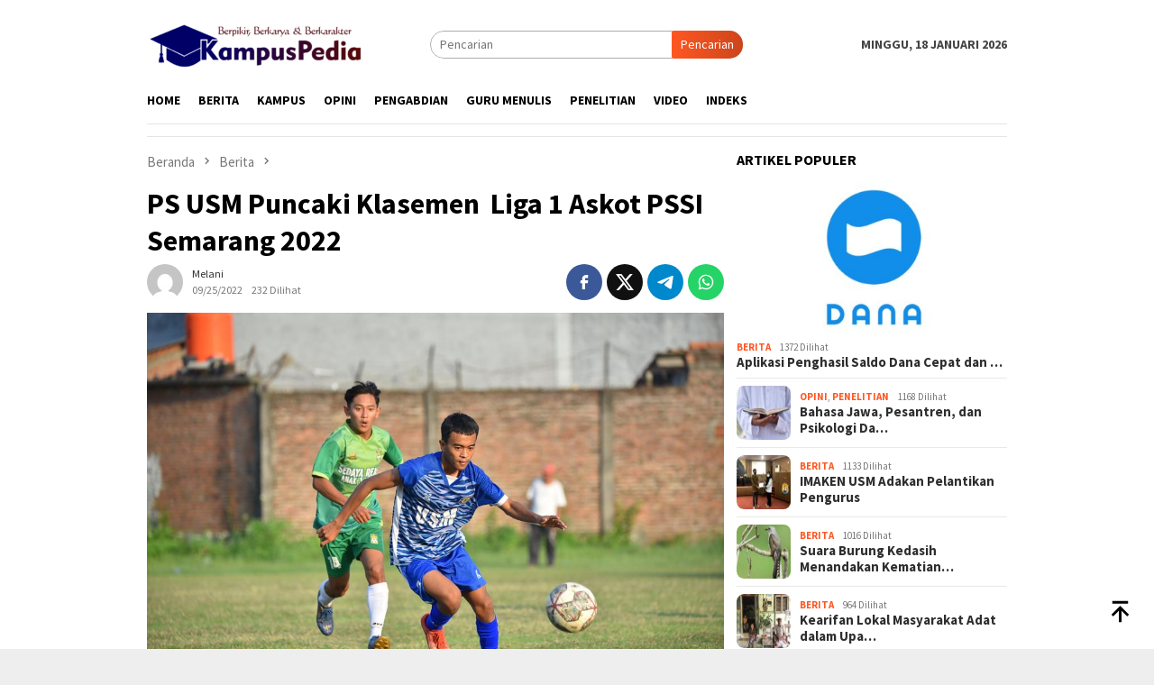

--- FILE ---
content_type: text/html; charset=UTF-8
request_url: https://kampuspedia.id/ps-usm-puncaki-klasemen-liga-1-askot-pssi-semarang-2022/
body_size: 14221
content:
<!DOCTYPE html><html lang="id"><head itemscope="itemscope" itemtype="http://schema.org/WebSite"><meta charset="UTF-8"><meta name="viewport" content="width=device-width, initial-scale=1"><link rel="profile" href="http://gmpg.org/xfn/11"> <script data-optimized="1" type="text/javascript">(()=>{var e={};e.g=function(){if("object"==typeof globalThis)return globalThis;try{return this||new Function("return this")()}catch(e){if("object"==typeof window)return window}}(),function({ampUrl:n,isCustomizePreview:t,isAmpDevMode:r,noampQueryVarName:o,noampQueryVarValue:s,disabledStorageKey:i,mobileUserAgents:a,regexRegex:c}){if("undefined"==typeof sessionStorage)return;const d=new RegExp(c);if(!a.some((e=>{const n=e.match(d);return!(!n||!new RegExp(n[1],n[2]).test(navigator.userAgent))||navigator.userAgent.includes(e)})))return;e.g.addEventListener("DOMContentLoaded",(()=>{const e=document.getElementById("amp-mobile-version-switcher");if(!e)return;e.hidden=!1;const n=e.querySelector("a[href]");n&&n.addEventListener("click",(()=>{sessionStorage.removeItem(i)}))}));const g=r&&["paired-browsing-non-amp","paired-browsing-amp"].includes(window.name);if(sessionStorage.getItem(i)||t||g)return;const u=new URL(location.href),m=new URL(n);m.hash=u.hash,u.searchParams.has(o)&&s===u.searchParams.get(o)?sessionStorage.setItem(i,"1"):m.href!==u.href&&(window.stop(),location.replace(m.href))}({"ampUrl":"https:\/\/kampuspedia.id\/ps-usm-puncaki-klasemen-liga-1-askot-pssi-semarang-2022\/?amp=1","noampQueryVarName":"noamp","noampQueryVarValue":"mobile","disabledStorageKey":"amp_mobile_redirect_disabled","mobileUserAgents":["Mobile","Android","Silk\/","Kindle","BlackBerry","Opera Mini","Opera Mobi"],"regexRegex":"^\\\/((?:.|\\n)+)\\\/([i]*)$","isCustomizePreview":!1,"isAmpDevMode":!1})})()</script> <meta name='robots' content='index, follow, max-image-preview:large, max-snippet:-1, max-video-preview:-1' /><title>PS USM Puncaki Klasemen  Liga 1 Askot PSSI Semarang 2022 - Kampus Pedia</title><meta name="description" content="Tim Persatuan Sepakbola Universitas Semarang (PS USM) melanjutkan tren positifnya dengan meraih kemenangan 5-1 melawan PS UNION di Lapangan Zebra Pedurungan Kota Semarang pada Minggu, 25 September 2022." /><link rel="canonical" href="https://kampuspedia.id/ps-usm-puncaki-klasemen-liga-1-askot-pssi-semarang-2022/" /><meta property="og:locale" content="id_ID" /><meta property="og:type" content="article" /><meta property="og:title" content="PS USM Puncaki Klasemen  Liga 1 Askot PSSI Semarang 2022 - Kampus Pedia" /><meta property="og:description" content="Tim Persatuan Sepakbola Universitas Semarang (PS USM) melanjutkan tren positifnya dengan meraih kemenangan 5-1 melawan PS UNION di Lapangan Zebra Pedurungan Kota Semarang pada Minggu, 25 September 2022." /><meta property="og:url" content="https://kampuspedia.id/ps-usm-puncaki-klasemen-liga-1-askot-pssi-semarang-2022/" /><meta property="og:site_name" content="Kampus Pedia" /><meta property="article:published_time" content="2022-09-25T15:34:58+00:00" /><meta property="article:modified_time" content="2022-09-26T04:11:32+00:00" /><meta property="og:image" content="https://kampuspedia.id/wp-content/uploads/2022/09/WhatsApp-Image-2022-09-26-at-9.45.43-AM.jpeg" /><meta property="og:image:width" content="1024" /><meta property="og:image:height" content="684" /><meta property="og:image:type" content="image/jpeg" /><meta name="author" content="Melani" /><meta name="twitter:card" content="summary_large_image" /><meta name="twitter:label1" content="Ditulis oleh" /><meta name="twitter:data1" content="Melani" /><meta name="twitter:label2" content="Estimasi waktu membaca" /><meta name="twitter:data2" content="2 menit" /> <script type="application/ld+json" class="yoast-schema-graph">{"@context":"https://schema.org","@graph":[{"@type":"NewsArticle","@id":"https://kampuspedia.id/ps-usm-puncaki-klasemen-liga-1-askot-pssi-semarang-2022/#article","isPartOf":{"@id":"https://kampuspedia.id/ps-usm-puncaki-klasemen-liga-1-askot-pssi-semarang-2022/"},"author":{"name":"Melani","@id":"https://kampuspedia.id/#/schema/person/b961269e039f1bf3a69f74317afcbe50"},"headline":"PS USM Puncaki Klasemen  Liga 1 Askot PSSI Semarang 2022","datePublished":"2022-09-25T15:34:58+00:00","dateModified":"2022-09-26T04:11:32+00:00","mainEntityOfPage":{"@id":"https://kampuspedia.id/ps-usm-puncaki-klasemen-liga-1-askot-pssi-semarang-2022/"},"wordCount":321,"publisher":{"@id":"https://kampuspedia.id/#organization"},"image":{"@id":"https://kampuspedia.id/ps-usm-puncaki-klasemen-liga-1-askot-pssi-semarang-2022/#primaryimage"},"thumbnailUrl":"https://kampuspedia.id/wp-content/uploads/2022/09/WhatsApp-Image-2022-09-26-at-9.45.43-AM.jpeg","keywords":["PS USM","USM Semarang"],"articleSection":["Berita","Kampus"],"inLanguage":"id"},{"@type":"WebPage","@id":"https://kampuspedia.id/ps-usm-puncaki-klasemen-liga-1-askot-pssi-semarang-2022/","url":"https://kampuspedia.id/ps-usm-puncaki-klasemen-liga-1-askot-pssi-semarang-2022/","name":"PS USM Puncaki Klasemen  Liga 1 Askot PSSI Semarang 2022 - Kampus Pedia","isPartOf":{"@id":"https://kampuspedia.id/#website"},"primaryImageOfPage":{"@id":"https://kampuspedia.id/ps-usm-puncaki-klasemen-liga-1-askot-pssi-semarang-2022/#primaryimage"},"image":{"@id":"https://kampuspedia.id/ps-usm-puncaki-klasemen-liga-1-askot-pssi-semarang-2022/#primaryimage"},"thumbnailUrl":"https://kampuspedia.id/wp-content/uploads/2022/09/WhatsApp-Image-2022-09-26-at-9.45.43-AM.jpeg","datePublished":"2022-09-25T15:34:58+00:00","dateModified":"2022-09-26T04:11:32+00:00","description":"Tim Persatuan Sepakbola Universitas Semarang (PS USM) melanjutkan tren positifnya dengan meraih kemenangan 5-1 melawan PS UNION di Lapangan Zebra Pedurungan Kota Semarang pada Minggu, 25 September 2022.","breadcrumb":{"@id":"https://kampuspedia.id/ps-usm-puncaki-klasemen-liga-1-askot-pssi-semarang-2022/#breadcrumb"},"inLanguage":"id","potentialAction":[{"@type":"ReadAction","target":["https://kampuspedia.id/ps-usm-puncaki-klasemen-liga-1-askot-pssi-semarang-2022/"]}]},{"@type":"ImageObject","inLanguage":"id","@id":"https://kampuspedia.id/ps-usm-puncaki-klasemen-liga-1-askot-pssi-semarang-2022/#primaryimage","url":"https://kampuspedia.id/wp-content/uploads/2022/09/WhatsApp-Image-2022-09-26-at-9.45.43-AM.jpeg","contentUrl":"https://kampuspedia.id/wp-content/uploads/2022/09/WhatsApp-Image-2022-09-26-at-9.45.43-AM.jpeg","width":1024,"height":684},{"@type":"BreadcrumbList","@id":"https://kampuspedia.id/ps-usm-puncaki-klasemen-liga-1-askot-pssi-semarang-2022/#breadcrumb","itemListElement":[{"@type":"ListItem","position":1,"name":"Beranda","item":"https://kampuspedia.id/"},{"@type":"ListItem","position":2,"name":"PS USM Puncaki Klasemen  Liga 1 Askot PSSI Semarang 2022"}]},{"@type":"WebSite","@id":"https://kampuspedia.id/#website","url":"https://kampuspedia.id/","name":"Kampus Pedia","description":"Berita Seputar Pendidikan","publisher":{"@id":"https://kampuspedia.id/#organization"},"potentialAction":[{"@type":"SearchAction","target":{"@type":"EntryPoint","urlTemplate":"https://kampuspedia.id/?s={search_term_string}"},"query-input":{"@type":"PropertyValueSpecification","valueRequired":true,"valueName":"search_term_string"}}],"inLanguage":"id"},{"@type":"Organization","@id":"https://kampuspedia.id/#organization","name":"kampuspedia","url":"https://kampuspedia.id/","logo":{"@type":"ImageObject","inLanguage":"id","@id":"https://kampuspedia.id/#/schema/logo/image/","url":"https://kampuspedia.id/wp-content/uploads/2021/06/KAMPUS-PEDIA-e1622724441396.png","contentUrl":"https://kampuspedia.id/wp-content/uploads/2021/06/KAMPUS-PEDIA-e1622724441396.png","width":241,"height":72,"caption":"kampuspedia"},"image":{"@id":"https://kampuspedia.id/#/schema/logo/image/"}},{"@type":"Person","@id":"https://kampuspedia.id/#/schema/person/b961269e039f1bf3a69f74317afcbe50","name":"Melani","image":{"@type":"ImageObject","inLanguage":"id","@id":"https://kampuspedia.id/#/schema/person/image/","url":"https://kampuspedia.id/wp-content/litespeed/avatar/f7a07bc438a0e80bc1c1a4b29a091ce4.jpg?ver=1768510644","contentUrl":"https://kampuspedia.id/wp-content/litespeed/avatar/f7a07bc438a0e80bc1c1a4b29a091ce4.jpg?ver=1768510644","caption":"Melani"},"url":"https://kampuspedia.id/author/melani/"}]}</script> <link rel='dns-prefetch' href='//fonts.googleapis.com' /><link rel="alternate" type="application/rss+xml" title="Kampus Pedia &raquo; Feed" href="https://kampuspedia.id/feed/" /><link rel="alternate" type="application/rss+xml" title="Kampus Pedia &raquo; Umpan Komentar" href="https://kampuspedia.id/comments/feed/" /><link rel="alternate" title="oEmbed (JSON)" type="application/json+oembed" href="https://kampuspedia.id/wp-json/oembed/1.0/embed?url=https%3A%2F%2Fkampuspedia.id%2Fps-usm-puncaki-klasemen-liga-1-askot-pssi-semarang-2022%2F" /><link rel="alternate" title="oEmbed (XML)" type="text/xml+oembed" href="https://kampuspedia.id/wp-json/oembed/1.0/embed?url=https%3A%2F%2Fkampuspedia.id%2Fps-usm-puncaki-klasemen-liga-1-askot-pssi-semarang-2022%2F&#038;format=xml" /><style id='wp-img-auto-sizes-contain-inline-css' type='text/css'>img:is([sizes=auto i],[sizes^="auto," i]){contain-intrinsic-size:3000px 1500px}</style><link data-optimized="1" rel='stylesheet' id='dashicons-css' href='https://kampuspedia.id/wp-content/litespeed/css/4317224a738a5df28755d9b9ef4a1c4e.css?ver=a1c4e' type='text/css' media='all' /><link data-optimized="1" rel='stylesheet' id='post-views-counter-frontend-css' href='https://kampuspedia.id/wp-content/litespeed/css/fff3c8e3ba8e1bd457cad991d382e1bb.css?ver=2e1bb' type='text/css' media='all' /><link data-optimized="1" rel='stylesheet' id='menu-icons-extra-css' href='https://kampuspedia.id/wp-content/litespeed/css/cb9161267b4cc5f9f03305b2c733473d.css?ver=3473d' type='text/css' media='all' /><link data-optimized="1" rel='stylesheet' id='wp-block-library-css' href='https://kampuspedia.id/wp-content/litespeed/css/15f9288c0014f0dbd126740ed19e740f.css?ver=e740f' type='text/css' media='all' /><style id='wp-block-paragraph-inline-css' type='text/css'>.is-small-text{font-size:.875em}.is-regular-text{font-size:1em}.is-large-text{font-size:2.25em}.is-larger-text{font-size:3em}.has-drop-cap:not(:focus):first-letter{float:left;font-size:8.4em;font-style:normal;font-weight:100;line-height:.68;margin:.05em .1em 0 0;text-transform:uppercase}body.rtl .has-drop-cap:not(:focus):first-letter{float:none;margin-left:.1em}p.has-drop-cap.has-background{overflow:hidden}:root :where(p.has-background){padding:1.25em 2.375em}:where(p.has-text-color:not(.has-link-color)) a{color:inherit}p.has-text-align-left[style*="writing-mode:vertical-lr"],p.has-text-align-right[style*="writing-mode:vertical-rl"]{rotate:180deg}</style><style id='global-styles-inline-css' type='text/css'>:root{--wp--preset--aspect-ratio--square:1;--wp--preset--aspect-ratio--4-3:4/3;--wp--preset--aspect-ratio--3-4:3/4;--wp--preset--aspect-ratio--3-2:3/2;--wp--preset--aspect-ratio--2-3:2/3;--wp--preset--aspect-ratio--16-9:16/9;--wp--preset--aspect-ratio--9-16:9/16;--wp--preset--color--black:#000000;--wp--preset--color--cyan-bluish-gray:#abb8c3;--wp--preset--color--white:#ffffff;--wp--preset--color--pale-pink:#f78da7;--wp--preset--color--vivid-red:#cf2e2e;--wp--preset--color--luminous-vivid-orange:#ff6900;--wp--preset--color--luminous-vivid-amber:#fcb900;--wp--preset--color--light-green-cyan:#7bdcb5;--wp--preset--color--vivid-green-cyan:#00d084;--wp--preset--color--pale-cyan-blue:#8ed1fc;--wp--preset--color--vivid-cyan-blue:#0693e3;--wp--preset--color--vivid-purple:#9b51e0;--wp--preset--gradient--vivid-cyan-blue-to-vivid-purple:linear-gradient(135deg,rgb(6,147,227) 0%,rgb(155,81,224) 100%);--wp--preset--gradient--light-green-cyan-to-vivid-green-cyan:linear-gradient(135deg,rgb(122,220,180) 0%,rgb(0,208,130) 100%);--wp--preset--gradient--luminous-vivid-amber-to-luminous-vivid-orange:linear-gradient(135deg,rgb(252,185,0) 0%,rgb(255,105,0) 100%);--wp--preset--gradient--luminous-vivid-orange-to-vivid-red:linear-gradient(135deg,rgb(255,105,0) 0%,rgb(207,46,46) 100%);--wp--preset--gradient--very-light-gray-to-cyan-bluish-gray:linear-gradient(135deg,rgb(238,238,238) 0%,rgb(169,184,195) 100%);--wp--preset--gradient--cool-to-warm-spectrum:linear-gradient(135deg,rgb(74,234,220) 0%,rgb(151,120,209) 20%,rgb(207,42,186) 40%,rgb(238,44,130) 60%,rgb(251,105,98) 80%,rgb(254,248,76) 100%);--wp--preset--gradient--blush-light-purple:linear-gradient(135deg,rgb(255,206,236) 0%,rgb(152,150,240) 100%);--wp--preset--gradient--blush-bordeaux:linear-gradient(135deg,rgb(254,205,165) 0%,rgb(254,45,45) 50%,rgb(107,0,62) 100%);--wp--preset--gradient--luminous-dusk:linear-gradient(135deg,rgb(255,203,112) 0%,rgb(199,81,192) 50%,rgb(65,88,208) 100%);--wp--preset--gradient--pale-ocean:linear-gradient(135deg,rgb(255,245,203) 0%,rgb(182,227,212) 50%,rgb(51,167,181) 100%);--wp--preset--gradient--electric-grass:linear-gradient(135deg,rgb(202,248,128) 0%,rgb(113,206,126) 100%);--wp--preset--gradient--midnight:linear-gradient(135deg,rgb(2,3,129) 0%,rgb(40,116,252) 100%);--wp--preset--font-size--small:13px;--wp--preset--font-size--medium:20px;--wp--preset--font-size--large:36px;--wp--preset--font-size--x-large:42px;--wp--preset--spacing--20:0.44rem;--wp--preset--spacing--30:0.67rem;--wp--preset--spacing--40:1rem;--wp--preset--spacing--50:1.5rem;--wp--preset--spacing--60:2.25rem;--wp--preset--spacing--70:3.38rem;--wp--preset--spacing--80:5.06rem;--wp--preset--shadow--natural:6px 6px 9px rgba(0, 0, 0, 0.2);--wp--preset--shadow--deep:12px 12px 50px rgba(0, 0, 0, 0.4);--wp--preset--shadow--sharp:6px 6px 0px rgba(0, 0, 0, 0.2);--wp--preset--shadow--outlined:6px 6px 0px -3px rgb(255, 255, 255), 6px 6px rgb(0, 0, 0);--wp--preset--shadow--crisp:6px 6px 0px rgb(0, 0, 0)}:where(.is-layout-flex){gap:.5em}:where(.is-layout-grid){gap:.5em}body .is-layout-flex{display:flex}.is-layout-flex{flex-wrap:wrap;align-items:center}.is-layout-flex>:is(*,div){margin:0}body .is-layout-grid{display:grid}.is-layout-grid>:is(*,div){margin:0}:where(.wp-block-columns.is-layout-flex){gap:2em}:where(.wp-block-columns.is-layout-grid){gap:2em}:where(.wp-block-post-template.is-layout-flex){gap:1.25em}:where(.wp-block-post-template.is-layout-grid){gap:1.25em}.has-black-color{color:var(--wp--preset--color--black)!important}.has-cyan-bluish-gray-color{color:var(--wp--preset--color--cyan-bluish-gray)!important}.has-white-color{color:var(--wp--preset--color--white)!important}.has-pale-pink-color{color:var(--wp--preset--color--pale-pink)!important}.has-vivid-red-color{color:var(--wp--preset--color--vivid-red)!important}.has-luminous-vivid-orange-color{color:var(--wp--preset--color--luminous-vivid-orange)!important}.has-luminous-vivid-amber-color{color:var(--wp--preset--color--luminous-vivid-amber)!important}.has-light-green-cyan-color{color:var(--wp--preset--color--light-green-cyan)!important}.has-vivid-green-cyan-color{color:var(--wp--preset--color--vivid-green-cyan)!important}.has-pale-cyan-blue-color{color:var(--wp--preset--color--pale-cyan-blue)!important}.has-vivid-cyan-blue-color{color:var(--wp--preset--color--vivid-cyan-blue)!important}.has-vivid-purple-color{color:var(--wp--preset--color--vivid-purple)!important}.has-black-background-color{background-color:var(--wp--preset--color--black)!important}.has-cyan-bluish-gray-background-color{background-color:var(--wp--preset--color--cyan-bluish-gray)!important}.has-white-background-color{background-color:var(--wp--preset--color--white)!important}.has-pale-pink-background-color{background-color:var(--wp--preset--color--pale-pink)!important}.has-vivid-red-background-color{background-color:var(--wp--preset--color--vivid-red)!important}.has-luminous-vivid-orange-background-color{background-color:var(--wp--preset--color--luminous-vivid-orange)!important}.has-luminous-vivid-amber-background-color{background-color:var(--wp--preset--color--luminous-vivid-amber)!important}.has-light-green-cyan-background-color{background-color:var(--wp--preset--color--light-green-cyan)!important}.has-vivid-green-cyan-background-color{background-color:var(--wp--preset--color--vivid-green-cyan)!important}.has-pale-cyan-blue-background-color{background-color:var(--wp--preset--color--pale-cyan-blue)!important}.has-vivid-cyan-blue-background-color{background-color:var(--wp--preset--color--vivid-cyan-blue)!important}.has-vivid-purple-background-color{background-color:var(--wp--preset--color--vivid-purple)!important}.has-black-border-color{border-color:var(--wp--preset--color--black)!important}.has-cyan-bluish-gray-border-color{border-color:var(--wp--preset--color--cyan-bluish-gray)!important}.has-white-border-color{border-color:var(--wp--preset--color--white)!important}.has-pale-pink-border-color{border-color:var(--wp--preset--color--pale-pink)!important}.has-vivid-red-border-color{border-color:var(--wp--preset--color--vivid-red)!important}.has-luminous-vivid-orange-border-color{border-color:var(--wp--preset--color--luminous-vivid-orange)!important}.has-luminous-vivid-amber-border-color{border-color:var(--wp--preset--color--luminous-vivid-amber)!important}.has-light-green-cyan-border-color{border-color:var(--wp--preset--color--light-green-cyan)!important}.has-vivid-green-cyan-border-color{border-color:var(--wp--preset--color--vivid-green-cyan)!important}.has-pale-cyan-blue-border-color{border-color:var(--wp--preset--color--pale-cyan-blue)!important}.has-vivid-cyan-blue-border-color{border-color:var(--wp--preset--color--vivid-cyan-blue)!important}.has-vivid-purple-border-color{border-color:var(--wp--preset--color--vivid-purple)!important}.has-vivid-cyan-blue-to-vivid-purple-gradient-background{background:var(--wp--preset--gradient--vivid-cyan-blue-to-vivid-purple)!important}.has-light-green-cyan-to-vivid-green-cyan-gradient-background{background:var(--wp--preset--gradient--light-green-cyan-to-vivid-green-cyan)!important}.has-luminous-vivid-amber-to-luminous-vivid-orange-gradient-background{background:var(--wp--preset--gradient--luminous-vivid-amber-to-luminous-vivid-orange)!important}.has-luminous-vivid-orange-to-vivid-red-gradient-background{background:var(--wp--preset--gradient--luminous-vivid-orange-to-vivid-red)!important}.has-very-light-gray-to-cyan-bluish-gray-gradient-background{background:var(--wp--preset--gradient--very-light-gray-to-cyan-bluish-gray)!important}.has-cool-to-warm-spectrum-gradient-background{background:var(--wp--preset--gradient--cool-to-warm-spectrum)!important}.has-blush-light-purple-gradient-background{background:var(--wp--preset--gradient--blush-light-purple)!important}.has-blush-bordeaux-gradient-background{background:var(--wp--preset--gradient--blush-bordeaux)!important}.has-luminous-dusk-gradient-background{background:var(--wp--preset--gradient--luminous-dusk)!important}.has-pale-ocean-gradient-background{background:var(--wp--preset--gradient--pale-ocean)!important}.has-electric-grass-gradient-background{background:var(--wp--preset--gradient--electric-grass)!important}.has-midnight-gradient-background{background:var(--wp--preset--gradient--midnight)!important}.has-small-font-size{font-size:var(--wp--preset--font-size--small)!important}.has-medium-font-size{font-size:var(--wp--preset--font-size--medium)!important}.has-large-font-size{font-size:var(--wp--preset--font-size--large)!important}.has-x-large-font-size{font-size:var(--wp--preset--font-size--x-large)!important}</style><style id='classic-theme-styles-inline-css' type='text/css'>/*! This file is auto-generated */
.wp-block-button__link{color:#fff;background-color:#32373c;border-radius:9999px;box-shadow:none;text-decoration:none;padding:calc(.667em + 2px) calc(1.333em + 2px);font-size:1.125em}.wp-block-file__button{background:#32373c;color:#fff;text-decoration:none}</style><link data-optimized="1" crossorigin="anonymous" rel='stylesheet' id='bloggingpro-fonts-css' href='https://kampuspedia.id/wp-content/litespeed/css/b7d06e0b2d04536fcef1d69a0098b361.css?ver=8b361' type='text/css' media='all' /><link data-optimized="1" rel='stylesheet' id='bloggingpro-style-css' href='https://kampuspedia.id/wp-content/litespeed/css/3b0cfeda4adcb47febd2716f3a056336.css?ver=56336' type='text/css' media='all' /><style id='bloggingpro-style-inline-css' type='text/css'>kbd,a.button,button,.button,button.button,input[type="button"],input[type="reset"],input[type="submit"],.tagcloud a,ul.page-numbers li a.prev.page-numbers,ul.page-numbers li a.next.page-numbers,ul.page-numbers li span.page-numbers,.page-links>.page-link-number,.cat-links ul li a,.entry-footer .tag-text,.gmr-recentposts-widget li.listpost-gallery .gmr-rp-content .gmr-metacontent .cat-links-content a,.page-links>.post-page-numbers.current span,ol.comment-list li div.reply a,#cancel-comment-reply-link,.entry-footer .tags-links a:hover,.gmr-topnotification{background-color:#FF5722}#primary-menu>li ul .current-menu-item>a,#primary-menu .sub-menu>li:hover>a,.cat-links-content a,.tagcloud li:before,a:hover,a:focus,a:active,.gmr-ontop:hover path,#navigationamp button.close-topnavmenu-wrap,.sidr a#sidr-id-close-topnavmenu-button,.sidr-class-menu-item i._mi,.sidr-class-menu-item img._mi,.text-marquee{color:#FF5722}.widget-title:after,a.button,button,.button,button.button,input[type="button"],input[type="reset"],input[type="submit"],.tagcloud a,.sticky .gmr-box-content,.bypostauthor>.comment-body,.gmr-ajax-loader div:nth-child(1),.gmr-ajax-loader div:nth-child(2),.entry-footer .tags-links a:hover{border-color:#FF5722}a,.gmr-ontop path{color:#2E2E2E}.entry-content-single p a{color:#FF5722}body{color:#444;font-family:"Source Sans Pro","Helvetica Neue",sans-serif;font-weight:500;font-size:14px}.site-header{background-image:url();-webkit-background-size:auto;-moz-background-size:auto;-o-background-size:auto;background-size:auto;background-repeat:repeat;background-position:center top;background-attachment:scroll}.site-header,.gmr-verytopbanner{background-color:#fff}.site-title a{color:#FF5722}.site-description{color:#999}.top-header{background-color:#fff}#gmr-responsive-menu,.gmr-mainmenu #primary-menu>li>a,.search-trigger .gmr-icon{color:#000}.gmr-mainmenu #primary-menu>li.menu-border>a span,.gmr-mainmenu #primary-menu>li.page_item_has_children>a:after,.gmr-mainmenu #primary-menu>li.menu-item-has-children>a:after,.gmr-mainmenu #primary-menu .sub-menu>li.page_item_has_children>a:after,.gmr-mainmenu #primary-menu .sub-menu>li.menu-item-has-children>a:after{border-color:#000}#gmr-responsive-menu:hover,.gmr-mainmenu #primary-menu>li:hover>a,.gmr-mainmenu #primary-menu>.current-menu-item>a,.gmr-mainmenu #primary-menu .current-menu-ancestor>a,.gmr-mainmenu #primary-menu .current_page_item>a,.gmr-mainmenu #primary-menu .current_page_ancestor>a,.search-trigger .gmr-icon:hover{color:#FF5722}.gmr-mainmenu #primary-menu>li.menu-border:hover>a span,.gmr-mainmenu #primary-menu>li.menu-border.current-menu-item>a span,.gmr-mainmenu #primary-menu>li.menu-border.current-menu-ancestor>a span,.gmr-mainmenu #primary-menu>li.menu-border.current_page_item>a span,.gmr-mainmenu #primary-menu>li.menu-border.current_page_ancestor>a span,.gmr-mainmenu #primary-menu>li.page_item_has_children:hover>a:after,.gmr-mainmenu #primary-menu>li.menu-item-has-children:hover>a:after,.gmr-mainmenu #primary-menu .sub-menu>li.page_item_has_children:hover>a:after,.gmr-mainmenu #primary-menu .sub-menu>li.menu-item-has-children:hover>a:after{border-color:#FF5722}.secondwrap-menu .gmr-mainmenu #primary-menu>li>a,.secondwrap-menu .search-trigger .gmr-icon{color:#555}#primary-menu>li.menu-border>a span{border-color:#555}.secondwrap-menu .gmr-mainmenu #primary-menu>li:hover>a,.secondwrap-menu .gmr-mainmenu #primary-menu>.current-menu-item>a,.secondwrap-menu .gmr-mainmenu #primary-menu .current-menu-ancestor>a,.secondwrap-menu .gmr-mainmenu #primary-menu .current_page_item>a,.secondwrap-menu .gmr-mainmenu #primary-menu .current_page_ancestor>a,.secondwrap-menu .gmr-mainmenu #primary-menu>li.page_item_has_children:hover>a:after,.secondwrap-menu .gmr-mainmenu #primary-menu>li.menu-item-has-children:hover>a:after,.secondwrap-menu .gmr-mainmenu #primary-menu .sub-menu>li.page_item_has_children:hover>a:after,.secondwrap-menu .gmr-mainmenu #primary-menu .sub-menu>li.menu-item-has-children:hover>a:after,.secondwrap-menu .search-trigger .gmr-icon:hover{color:#FF5722}.secondwrap-menu .gmr-mainmenu #primary-menu>li.menu-border:hover>a span,.secondwrap-menu .gmr-mainmenu #primary-menu>li.menu-border.current-menu-item>a span,.secondwrap-menu .gmr-mainmenu #primary-menu>li.menu-border.current-menu-ancestor>a span,.secondwrap-menu .gmr-mainmenu #primary-menu>li.menu-border.current_page_item>a span,.secondwrap-menu .gmr-mainmenu #primary-menu>li.menu-border.current_page_ancestor>a span,.secondwrap-menu .gmr-mainmenu #primary-menu>li.page_item_has_children:hover>a:after,.secondwrap-menu .gmr-mainmenu #primary-menu>li.menu-item-has-children:hover>a:after,.secondwrap-menu .gmr-mainmenu #primary-menu .sub-menu>li.page_item_has_children:hover>a:after,.secondwrap-menu .gmr-mainmenu #primary-menu .sub-menu>li.menu-item-has-children:hover>a:after{border-color:#FF5722}h1,h2,h3,h4,h5,h6,.h1,.h2,.h3,.h4,.h5,.h6,.site-title,#primary-menu>li>a,.gmr-rp-biglink a,.gmr-rp-link a,.gmr-gallery-related ul li p a{font-family:"Source Sans Pro","Helvetica Neue",sans-serif}.entry-main-single,.entry-main-single p{font-size:16px}h1.title,h1.entry-title{font-size:32px}h2.entry-title{font-size:18px}.footer-container{background-color:#F5F5F5}.widget-footer,.content-footer,.site-footer,.content-footer h3.widget-title{color:#B4B4B4}.widget-footer a,.content-footer a,.site-footer a{color:#565656}.widget-footer a:hover,.content-footer a:hover,.site-footer a:hover{color:#FF5722}</style><link rel="https://api.w.org/" href="https://kampuspedia.id/wp-json/" /><link rel="alternate" title="JSON" type="application/json" href="https://kampuspedia.id/wp-json/wp/v2/posts/5256" /><link rel="EditURI" type="application/rsd+xml" title="RSD" href="https://kampuspedia.id/xmlrpc.php?rsd" /><meta name="generator" content="WordPress 6.9" /><link rel='shortlink' href='https://kampuspedia.id/?p=5256' /><link rel="alternate" type="text/html" media="only screen and (max-width: 640px)" href="https://kampuspedia.id/ps-usm-puncaki-klasemen-liga-1-askot-pssi-semarang-2022/?amp=1"><link rel="amphtml" href="https://kampuspedia.id/ps-usm-puncaki-klasemen-liga-1-askot-pssi-semarang-2022/?amp=1"><style>#amp-mobile-version-switcher{left:0;position:absolute;width:100%;z-index:100}#amp-mobile-version-switcher>a{background-color:#444;border:0;color:#eaeaea;display:block;font-family:-apple-system,BlinkMacSystemFont,Segoe UI,Roboto,Oxygen-Sans,Ubuntu,Cantarell,Helvetica Neue,sans-serif;font-size:16px;font-weight:600;padding:15px 0;text-align:center;-webkit-text-decoration:none;text-decoration:none}#amp-mobile-version-switcher>a:active,#amp-mobile-version-switcher>a:focus,#amp-mobile-version-switcher>a:hover{-webkit-text-decoration:underline;text-decoration:underline}</style><link rel="icon" href="https://kampuspedia.id/wp-content/uploads/2021/06/icon-100x75.png" sizes="32x32" /><link rel="icon" href="https://kampuspedia.id/wp-content/uploads/2021/06/icon.png" sizes="192x192" /><link rel="apple-touch-icon" href="https://kampuspedia.id/wp-content/uploads/2021/06/icon.png" /><meta name="msapplication-TileImage" content="https://kampuspedia.id/wp-content/uploads/2021/06/icon.png" /></head><body class="wp-singular post-template-default single single-post postid-5256 single-format-standard wp-theme-bloggingpro gmr-theme idtheme kentooz gmr-sticky group-blog" itemscope="itemscope" itemtype="http://schema.org/WebPage"><div id="full-container">
<a class="skip-link screen-reader-text" href="#main">Loncat ke konten</a><header id="masthead" class="site-header" role="banner" itemscope="itemscope" itemtype="http://schema.org/WPHeader"><div class="container"><div class="clearfix gmr-headwrapper"><div class="list-table clearfix"><div class="table-row"><div class="table-cell onlymobile-menu">
<a id="gmr-responsive-menu" href="#menus" rel="nofollow" title="Menu Mobile"><svg xmlns="http://www.w3.org/2000/svg" xmlns:xlink="http://www.w3.org/1999/xlink" aria-hidden="true" role="img" width="1em" height="1em" preserveAspectRatio="xMidYMid meet" viewBox="0 0 24 24"><path d="M3 6h18v2H3V6m0 5h18v2H3v-2m0 5h18v2H3v-2z" fill="currentColor"/></svg><span class="screen-reader-text">Menu Mobile</span></a></div><div class="close-topnavmenu-wrap"><a id="close-topnavmenu-button" rel="nofollow" href="#"><svg xmlns="http://www.w3.org/2000/svg" xmlns:xlink="http://www.w3.org/1999/xlink" aria-hidden="true" role="img" width="1em" height="1em" preserveAspectRatio="xMidYMid meet" viewBox="0 0 24 24"><path d="M12 20c-4.41 0-8-3.59-8-8s3.59-8 8-8s8 3.59 8 8s-3.59 8-8 8m0-18C6.47 2 2 6.47 2 12s4.47 10 10 10s10-4.47 10-10S17.53 2 12 2m2.59 6L12 10.59L9.41 8L8 9.41L10.59 12L8 14.59L9.41 16L12 13.41L14.59 16L16 14.59L13.41 12L16 9.41L14.59 8z" fill="currentColor"/></svg></a></div><div class="table-cell gmr-logo"><div class="logo-wrap">
<a href="https://kampuspedia.id/" class="custom-logo-link" itemprop="url" title="Kampus Pedia">
<img src="https://kampuspedia.id/wp-content/uploads/2021/06/cropped-KAMPUS-PEDIA-e1622724441396.png" alt="Kampus Pedia" title="Kampus Pedia" />
</a></div></div><div class="table-cell search">
<a id="search-menu-button-top" class="responsive-searchbtn pull-right" href="#" rel="nofollow"><svg xmlns="http://www.w3.org/2000/svg" xmlns:xlink="http://www.w3.org/1999/xlink" aria-hidden="true" role="img" width="1em" height="1em" preserveAspectRatio="xMidYMid meet" viewBox="0 0 24 24"><g fill="none"><path d="M21 21l-4.486-4.494M19 10.5a8.5 8.5 0 1 1-17 0a8.5 8.5 0 0 1 17 0z" stroke="currentColor" stroke-width="2" stroke-linecap="round"/></g></svg></a><form method="get" id="search-topsearchform-container" class="gmr-searchform searchform topsearchform" action="https://kampuspedia.id/">
<input type="text" name="s" id="s" placeholder="Pencarian" />
<button type="submit" class="topsearch-submit">Pencarian</button></form></div><div class="table-cell gmr-table-date">
<span class="gmr-top-date pull-right" data-lang="id"></span></div></div></div></div></div></header><div class="top-header"><div class="container"><div class="gmr-menuwrap mainwrap-menu clearfix"><nav id="site-navigation" class="gmr-mainmenu" role="navigation" itemscope="itemscope" itemtype="http://schema.org/SiteNavigationElement"><ul id="primary-menu" class="menu"><li class="menu-item menu-item-type-menulogo-btn gmr-menulogo-btn"><a href="https://kampuspedia.id/" id="menulogo-button" itemprop="url" title="Kampus Pedia"><img src="https://kampuspedia.id/wp-content/uploads/2021/06/icon.png" alt="Kampus Pedia" title="Kampus Pedia" itemprop="image" /></a></li><li id="menu-item-182" class="menu-item menu-item-type-custom menu-item-object-custom menu-item-home menu-item-182"><a href="http://kampuspedia.id/" itemprop="url"><span itemprop="name">Home</span></a></li><li id="menu-item-29" class="menu-item menu-item-type-taxonomy menu-item-object-category current-post-ancestor current-menu-parent current-post-parent menu-item-29"><a href="https://kampuspedia.id/category/berita/" itemprop="url"><span itemprop="name">Berita</span></a></li><li id="menu-item-186" class="menu-item menu-item-type-taxonomy menu-item-object-category current-post-ancestor current-menu-parent current-post-parent menu-item-186"><a href="https://kampuspedia.id/category/kampus/" itemprop="url"><span itemprop="name">Kampus</span></a></li><li id="menu-item-184" class="menu-item menu-item-type-taxonomy menu-item-object-category menu-item-184"><a href="https://kampuspedia.id/category/opini/" itemprop="url"><span itemprop="name">Opini</span></a></li><li id="menu-item-185" class="menu-item menu-item-type-taxonomy menu-item-object-category menu-item-185"><a href="https://kampuspedia.id/category/pengabdian/" itemprop="url"><span itemprop="name">Pengabdian</span></a></li><li id="menu-item-187" class="menu-item menu-item-type-taxonomy menu-item-object-category menu-item-187"><a href="https://kampuspedia.id/category/guru-menulis/" itemprop="url"><span itemprop="name">Guru Menulis</span></a></li><li id="menu-item-188" class="menu-item menu-item-type-taxonomy menu-item-object-category menu-item-188"><a href="https://kampuspedia.id/category/penelitian/" itemprop="url"><span itemprop="name">Penelitian</span></a></li><li id="menu-item-278" class="menu-item menu-item-type-taxonomy menu-item-object-category menu-item-278"><a href="https://kampuspedia.id/category/video/" itemprop="url"><span itemprop="name">Video</span></a></li><li id="menu-item-95" class="menu-item menu-item-type-post_type menu-item-object-page menu-item-95"><a href="https://kampuspedia.id/indeks/" itemprop="url"><span itemprop="name">Indeks</span></a></li><li class="menu-item menu-item-type-search-btn gmr-search-btn pull-right"><a id="search-menu-button" href="#" rel="nofollow"><svg xmlns="http://www.w3.org/2000/svg" xmlns:xlink="http://www.w3.org/1999/xlink" aria-hidden="true" role="img" width="1em" height="1em" preserveAspectRatio="xMidYMid meet" viewBox="0 0 24 24"><g fill="none"><path d="M21 21l-4.486-4.494M19 10.5a8.5 8.5 0 1 1-17 0a8.5 8.5 0 0 1 17 0z" stroke="currentColor" stroke-width="2" stroke-linecap="round"/></g></svg></a><div class="search-dropdown search" id="search-dropdown-container"><form method="get" class="gmr-searchform searchform" action="https://kampuspedia.id/"><input type="text" name="s" id="s" placeholder="Pencarian" /></form></div></li></ul></nav></div><div class="gmr-menuwrap secondwrap-menu clearfix"><nav id="site-navigation" class="gmr-mainmenu" role="navigation" itemscope="itemscope" itemtype="http://schema.org/SiteNavigationElement"></nav></div></div></div><div class="site inner-wrap" id="site-container"><div id="content" class="gmr-content"><div class="container"><div class="row"><div id="primary" class="col-md-main"><div class="content-area gmr-single-wrap"><div class="breadcrumbs" itemscope itemtype="https://schema.org/BreadcrumbList">
<span class="first-item" itemprop="itemListElement" itemscope itemtype="https://schema.org/ListItem">
<a itemscope itemtype="https://schema.org/WebPage" itemprop="item" itemid="https://kampuspedia.id/" href="https://kampuspedia.id/">
<span itemprop="name">Beranda</span>
</a>
<span itemprop="position" content="1"></span>
</span>
<span class="separator"><svg xmlns="http://www.w3.org/2000/svg" xmlns:xlink="http://www.w3.org/1999/xlink" aria-hidden="true" role="img" width="1em" height="1em" preserveAspectRatio="xMidYMid meet" viewBox="0 0 24 24"><path d="M8.59 16.59L13.17 12L8.59 7.41L10 6l6 6l-6 6l-1.41-1.41z" fill="currentColor"/></svg></span>
<span class="0-item" itemprop="itemListElement" itemscope itemtype="http://schema.org/ListItem">
<a itemscope itemtype="https://schema.org/WebPage" itemprop="item" itemid="https://kampuspedia.id/category/berita/" href="https://kampuspedia.id/category/berita/">
<span itemprop="name">Berita</span>
</a>
<span itemprop="position" content="2"></span>
</span>
<span class="separator"><svg xmlns="http://www.w3.org/2000/svg" xmlns:xlink="http://www.w3.org/1999/xlink" aria-hidden="true" role="img" width="1em" height="1em" preserveAspectRatio="xMidYMid meet" viewBox="0 0 24 24"><path d="M8.59 16.59L13.17 12L8.59 7.41L10 6l6 6l-6 6l-1.41-1.41z" fill="currentColor"/></svg></span>
<span class="last-item" itemscope itemtype="https://schema.org/ListItem">
<span itemprop="name">PS USM Puncaki Klasemen  Liga 1 Askot PSSI Semarang 2022</span>
<span itemprop="position" content="3"></span>
</span></div><main id="main" class="site-main" role="main"><div class="inner-container"><article id="post-5256" class="post-5256 post type-post status-publish format-standard has-post-thumbnail hentry category-berita category-kampus tag-ps-usm tag-usm-semarang" itemscope="itemscope" itemtype="http://schema.org/CreativeWork"><div class="gmr-box-content gmr-single"><header class="entry-header"><h1 class="entry-title" itemprop="headline">PS USM Puncaki Klasemen  Liga 1 Askot PSSI Semarang 2022</h1><div class="list-table clearfix"><div class="table-row"><div class="table-cell gmr-gravatar-metasingle"><a class="url" href="https://kampuspedia.id/author/melani/" title="Permalink ke: Melani" itemprop="url"><img alt='Gambar Gravatar' title='Gravatar' src='https://kampuspedia.id/wp-content/litespeed/avatar/4a80ac2762c1d0141a9ac262a62e702e.jpg?ver=1768223682' srcset='https://kampuspedia.id/wp-content/litespeed/avatar/e68558a3cd2692201207bf9068bfdb2a.jpg?ver=1768223682 2x' class='avatar avatar-40 photo img-cicle' height='40' width='40' decoding='async'/></a></div><div class="table-cell gmr-content-metasingle"><div class="posted-by"> <span class="entry-author vcard" itemprop="author" itemscope="itemscope" itemtype="http://schema.org/person"><a class="url fn n" href="https://kampuspedia.id/author/melani/" title="Permalink ke: Melani" itemprop="url"><span itemprop="name">Melani</span></a></span></div><div class="posted-on"><time class="entry-date published" itemprop="datePublished" datetime="2022-09-25T22:34:58+07:00">09/25/2022</time><time class="updated" datetime="2022-09-26T11:11:32+07:00">09/26/2022</time><span class="meta-view">232 Dilihat</spans></div></div><div class="table-cell gmr-content-share"><div class="pull-right"><ul class="gmr-socialicon-share"><li class="facebook"><a href="https://www.facebook.com/sharer/sharer.php?u=https%3A%2F%2Fkampuspedia.id%2Fps-usm-puncaki-klasemen-liga-1-askot-pssi-semarang-2022%2F" rel="nofollow" title="Sebarkan ini"><svg xmlns="http://www.w3.org/2000/svg" xmlns:xlink="http://www.w3.org/1999/xlink" aria-hidden="true" role="img" width="1em" height="1em" preserveAspectRatio="xMidYMid meet" viewBox="0 0 24 24"><g fill="none"><path d="M9.198 21.5h4v-8.01h3.604l.396-3.98h-4V7.5a1 1 0 0 1 1-1h3v-4h-3a5 5 0 0 0-5 5v2.01h-2l-.396 3.98h2.396v8.01z" fill="currentColor"/></g></svg></a></li><li class="twitter"><a href="https://twitter.com/intent/tweet?url=https%3A%2F%2Fkampuspedia.id%2Fps-usm-puncaki-klasemen-liga-1-askot-pssi-semarang-2022%2F&amp;text=PS%20USM%20Puncaki%20Klasemen%C2%A0%C2%A0Liga%201%20Askot%20PSSI%20Semarang%202022" rel="nofollow" title="Tweet ini"><svg xmlns="http://www.w3.org/2000/svg" aria-hidden="true" role="img" width="1em" height="1em" viewBox="0 0 24 24"><path fill="currentColor" d="M18.901 1.153h3.68l-8.04 9.19L24 22.846h-7.406l-5.8-7.584l-6.638 7.584H.474l8.6-9.83L0 1.154h7.594l5.243 6.932ZM17.61 20.644h2.039L6.486 3.24H4.298Z"/></svg></a></li><li class="telegram"><a href="https://t.me/share/url?url=https%3A%2F%2Fkampuspedia.id%2Fps-usm-puncaki-klasemen-liga-1-askot-pssi-semarang-2022%2F&amp;text=PS%20USM%20Puncaki%20Klasemen%C2%A0%C2%A0Liga%201%20Askot%20PSSI%20Semarang%202022" target="_blank" rel="nofollow" title="Telegram Share"><svg xmlns="http://www.w3.org/2000/svg" xmlns:xlink="http://www.w3.org/1999/xlink" aria-hidden="true" role="img" width="1em" height="1em" preserveAspectRatio="xMidYMid meet" viewBox="0 0 48 48"><path d="M41.42 7.309s3.885-1.515 3.56 2.164c-.107 1.515-1.078 6.818-1.834 12.553l-2.59 16.99s-.216 2.489-2.159 2.922c-1.942.432-4.856-1.515-5.396-1.948c-.432-.325-8.094-5.195-10.792-7.575c-.756-.65-1.62-1.948.108-3.463L33.648 18.13c1.295-1.298 2.59-4.328-2.806-.649l-15.11 10.28s-1.727 1.083-4.964.109l-7.016-2.165s-2.59-1.623 1.835-3.246c10.793-5.086 24.068-10.28 35.831-15.15z" fill="#000"/></svg></a></li><li class="whatsapp"><a href="https://api.whatsapp.com/send?text=PS%20USM%20Puncaki%20Klasemen%C2%A0%C2%A0Liga%201%20Askot%20PSSI%20Semarang%202022 https%3A%2F%2Fkampuspedia.id%2Fps-usm-puncaki-klasemen-liga-1-askot-pssi-semarang-2022%2F" rel="nofollow" title="WhatsApp ini"><svg xmlns="http://www.w3.org/2000/svg" xmlns:xlink="http://www.w3.org/1999/xlink" aria-hidden="true" role="img" width="1em" height="1em" preserveAspectRatio="xMidYMid meet" viewBox="0 0 24 24"><path d="M12.04 2c-5.46 0-9.91 4.45-9.91 9.91c0 1.75.46 3.45 1.32 4.95L2.05 22l5.25-1.38c1.45.79 3.08 1.21 4.74 1.21c5.46 0 9.91-4.45 9.91-9.91c0-2.65-1.03-5.14-2.9-7.01A9.816 9.816 0 0 0 12.04 2m.01 1.67c2.2 0 4.26.86 5.82 2.42a8.225 8.225 0 0 1 2.41 5.83c0 4.54-3.7 8.23-8.24 8.23c-1.48 0-2.93-.39-4.19-1.15l-.3-.17l-3.12.82l.83-3.04l-.2-.32a8.188 8.188 0 0 1-1.26-4.38c.01-4.54 3.7-8.24 8.25-8.24M8.53 7.33c-.16 0-.43.06-.66.31c-.22.25-.87.86-.87 2.07c0 1.22.89 2.39 1 2.56c.14.17 1.76 2.67 4.25 3.73c.59.27 1.05.42 1.41.53c.59.19 1.13.16 1.56.1c.48-.07 1.46-.6 1.67-1.18c.21-.58.21-1.07.15-1.18c-.07-.1-.23-.16-.48-.27c-.25-.14-1.47-.74-1.69-.82c-.23-.08-.37-.12-.56.12c-.16.25-.64.81-.78.97c-.15.17-.29.19-.53.07c-.26-.13-1.06-.39-2-1.23c-.74-.66-1.23-1.47-1.38-1.72c-.12-.24-.01-.39.11-.5c.11-.11.27-.29.37-.44c.13-.14.17-.25.25-.41c.08-.17.04-.31-.02-.43c-.06-.11-.56-1.35-.77-1.84c-.2-.48-.4-.42-.56-.43c-.14 0-.3-.01-.47-.01z" fill="currentColor"/></svg></a></li></ul></div></div></div></div></header><figure class="wp-caption alignnone single-thumbnail">
<img width="1024" height="684" src="https://kampuspedia.id/wp-content/uploads/2022/09/WhatsApp-Image-2022-09-26-at-9.45.43-AM.jpeg" class="attachment-full size-full wp-post-image" alt="" decoding="async" fetchpriority="high" srcset="https://kampuspedia.id/wp-content/uploads/2022/09/WhatsApp-Image-2022-09-26-at-9.45.43-AM.jpeg 1024w, https://kampuspedia.id/wp-content/uploads/2022/09/WhatsApp-Image-2022-09-26-at-9.45.43-AM-768x513.jpeg 768w" sizes="(max-width: 1024px) 100vw, 1024px" title="WhatsApp Image 2022-09-26 at 9.45.43 AM" /></figure><div class="entry-content entry-content-single" itemprop="text"><div class="entry-main-single"><p>SEMARANG- <a href="http://KAMPUSPEDIA.ID">KAMPUSPEDIA.ID</a> Tim Persatuan Sepakbola Universitas Semarang (PS USM) melanjutkan tren positifnya dengan meraih kemenangan 5-1 melawan PS UNION di Lapangan Zebra Pedurungan Kota Semarang pada Minggu, 25 September 2022.<p>Pertandingan pada pekan Ke &#8211; 6 kompetisi Askot PSSI Kota Semarang 2022 ini disaksikan Ketua PS USM yang sekaligus Wakil Rektor III USM Dr M Junaidi, para pengurus serta masyarakat Kota Semarang.</p><div class="gmr-related-post gmr-gallery-related-insidepost"><div class="widget-title"><strong>Bacaan Lainnya</strong></div><ul><li><a href="https://kampuspedia.id/dari-sampah-jadi-berkah-kkn-usm-edukasi-pembuatan-pupuk-cair-di-bandarjo-ungaran/" itemprop="url" class="thumb-radius" title="Permalink ke: Dari Sampah Jadi Berkah : KKN USM Edukasi Pembuatan Pupuk Cair di Bandarjo Ungaran" rel="bookmark">Dari Sampah Jadi Berkah : KKN USM Edukasi Pembuatan Pupuk Cair di Bandarjo Ungaran</a></li><li><a href="https://kampuspedia.id/usm-gelar-expo-kkn/" itemprop="url" class="thumb-radius" title="Permalink ke: USM Gelar Expo KKN" rel="bookmark">USM Gelar Expo KKN</a></li><li><a href="https://kampuspedia.id/ion-network-usm-jalin-kerjasama/" itemprop="url" class="thumb-radius" title="Permalink ke: ION Network &#8211; USM Jalin Kerjasama" rel="bookmark">ION Network &#8211; USM Jalin Kerjasama</a></li></ul></div><p>Tim Besutan M Dhofir tersebut unggul pada menit ke 20 melalui sepak pojok dari Atta yang kemudian diselesaikan dengan manis lewat sontekan ke pojok kanan oleh Maulana, tak berselang lama PS Union mampu menyamakan kedudukan melalui sundulan pemain bernomor 12 sehingga kedudukan imbang 1-1.<p>Pada menit ke 30 tendangan keras Herlanda berhasil di teruskan Naufal striker PS USM sehingga menghasilkan gol tambahan, babak pertama berakhir 2-1 untuk PS USM.<p>Memasuki babak ke dua para pemain PS USM langsung menggedor pertahanan PS UNION, alhasil 3 gol tercipta di babak kedua yang masing-masing di cetak oleh Riyan, Naufal dan Maulana sehingga score akhir menjadi 5-1 untuk kemenangan PS USM.<p>Dengan demikian PS USM berhasil puncaki klasemen sementara, menyalip PS UNDIP yang pada hari yang sama PS Undip kalah melawan PS SSS.<p>PS USM berhasil mengumpulkan 14 poin hingga pekan ke 6 ini dengan rincian 6 kali main 4 kali menang, 2 kali imbang dan belum pernah kalah.<p>Wakil Rektor III Dr M Junaidi yang juga ketua PS USM saat ditemui usai pertandingan sangat mengapresiasi perjuangan para pemain, pelatih dan ofisial yang telah berjuang hingga pekan ke 6 ini dengan baik dan hasil yang bagus.<p>“Saya&nbsp;&nbsp;berpesan bahwa masih ada 4 laga sisa yang wajib di menangkan jika ingin mempertahankan juara Liga 1 Askot PSSI Kota Semarang, harus tetap fokus dan disiplin Latihan,” ungkapnya.<p>Sementara pelatih PS USM M Dhofir mengaku cukup puas atas kerja keras timnya untuk memenangkan pertandingan melawan PS UNION.<p>“Alhamdulillah kita syukuri walau masih ada beberapa PR yang harus di benahi terutama finishing, itu akan menjadi fokus kami pada Latihan-latihan berikutnya,” ungkap Dhofir.<div class="post-views content-post post-5256 entry-meta load-static">
<span class="post-views-icon dashicons dashicons-chart-bar"></span> <span class="post-views-label">Post Views:</span> <span class="post-views-count">232</span></div></div><footer class="entry-footer"><div class="tags-links"><a href="https://kampuspedia.id/tag/ps-usm/" rel="tag">PS USM</a><a href="https://kampuspedia.id/tag/usm-semarang/" rel="tag">USM Semarang</a></div><div class="clearfix"><div class="pull-left"></div><div class="pull-right"><div class="share-text">Sebarkan</div><ul class="gmr-socialicon-share"><li class="facebook"><a href="https://www.facebook.com/sharer/sharer.php?u=https%3A%2F%2Fkampuspedia.id%2Fps-usm-puncaki-klasemen-liga-1-askot-pssi-semarang-2022%2F" rel="nofollow" title="Sebarkan ini"><svg xmlns="http://www.w3.org/2000/svg" xmlns:xlink="http://www.w3.org/1999/xlink" aria-hidden="true" role="img" width="1em" height="1em" preserveAspectRatio="xMidYMid meet" viewBox="0 0 24 24"><g fill="none"><path d="M9.198 21.5h4v-8.01h3.604l.396-3.98h-4V7.5a1 1 0 0 1 1-1h3v-4h-3a5 5 0 0 0-5 5v2.01h-2l-.396 3.98h2.396v8.01z" fill="currentColor"/></g></svg></a></li><li class="twitter"><a href="https://twitter.com/intent/tweet?url=https%3A%2F%2Fkampuspedia.id%2Fps-usm-puncaki-klasemen-liga-1-askot-pssi-semarang-2022%2F&amp;text=PS%20USM%20Puncaki%20Klasemen%C2%A0%C2%A0Liga%201%20Askot%20PSSI%20Semarang%202022" rel="nofollow" title="Tweet ini"><svg xmlns="http://www.w3.org/2000/svg" aria-hidden="true" role="img" width="1em" height="1em" viewBox="0 0 24 24"><path fill="currentColor" d="M18.901 1.153h3.68l-8.04 9.19L24 22.846h-7.406l-5.8-7.584l-6.638 7.584H.474l8.6-9.83L0 1.154h7.594l5.243 6.932ZM17.61 20.644h2.039L6.486 3.24H4.298Z"/></svg></a></li><li class="telegram"><a href="https://t.me/share/url?url=https%3A%2F%2Fkampuspedia.id%2Fps-usm-puncaki-klasemen-liga-1-askot-pssi-semarang-2022%2F&amp;text=PS%20USM%20Puncaki%20Klasemen%C2%A0%C2%A0Liga%201%20Askot%20PSSI%20Semarang%202022" target="_blank" rel="nofollow" title="Telegram Share"><svg xmlns="http://www.w3.org/2000/svg" xmlns:xlink="http://www.w3.org/1999/xlink" aria-hidden="true" role="img" width="1em" height="1em" preserveAspectRatio="xMidYMid meet" viewBox="0 0 48 48"><path d="M41.42 7.309s3.885-1.515 3.56 2.164c-.107 1.515-1.078 6.818-1.834 12.553l-2.59 16.99s-.216 2.489-2.159 2.922c-1.942.432-4.856-1.515-5.396-1.948c-.432-.325-8.094-5.195-10.792-7.575c-.756-.65-1.62-1.948.108-3.463L33.648 18.13c1.295-1.298 2.59-4.328-2.806-.649l-15.11 10.28s-1.727 1.083-4.964.109l-7.016-2.165s-2.59-1.623 1.835-3.246c10.793-5.086 24.068-10.28 35.831-15.15z" fill="#000"/></svg></a></li><li class="whatsapp"><a href="https://api.whatsapp.com/send?text=PS%20USM%20Puncaki%20Klasemen%C2%A0%C2%A0Liga%201%20Askot%20PSSI%20Semarang%202022 https%3A%2F%2Fkampuspedia.id%2Fps-usm-puncaki-klasemen-liga-1-askot-pssi-semarang-2022%2F" rel="nofollow" title="WhatsApp ini"><svg xmlns="http://www.w3.org/2000/svg" xmlns:xlink="http://www.w3.org/1999/xlink" aria-hidden="true" role="img" width="1em" height="1em" preserveAspectRatio="xMidYMid meet" viewBox="0 0 24 24"><path d="M12.04 2c-5.46 0-9.91 4.45-9.91 9.91c0 1.75.46 3.45 1.32 4.95L2.05 22l5.25-1.38c1.45.79 3.08 1.21 4.74 1.21c5.46 0 9.91-4.45 9.91-9.91c0-2.65-1.03-5.14-2.9-7.01A9.816 9.816 0 0 0 12.04 2m.01 1.67c2.2 0 4.26.86 5.82 2.42a8.225 8.225 0 0 1 2.41 5.83c0 4.54-3.7 8.23-8.24 8.23c-1.48 0-2.93-.39-4.19-1.15l-.3-.17l-3.12.82l.83-3.04l-.2-.32a8.188 8.188 0 0 1-1.26-4.38c.01-4.54 3.7-8.24 8.25-8.24M8.53 7.33c-.16 0-.43.06-.66.31c-.22.25-.87.86-.87 2.07c0 1.22.89 2.39 1 2.56c.14.17 1.76 2.67 4.25 3.73c.59.27 1.05.42 1.41.53c.59.19 1.13.16 1.56.1c.48-.07 1.46-.6 1.67-1.18c.21-.58.21-1.07.15-1.18c-.07-.1-.23-.16-.48-.27c-.25-.14-1.47-.74-1.69-.82c-.23-.08-.37-.12-.56.12c-.16.25-.64.81-.78.97c-.15.17-.29.19-.53.07c-.26-.13-1.06-.39-2-1.23c-.74-.66-1.23-1.47-1.38-1.72c-.12-.24-.01-.39.11-.5c.11-.11.27-.29.37-.44c.13-.14.17-.25.25-.41c.08-.17.04-.31-.02-.43c-.06-.11-.56-1.35-.77-1.84c-.2-.48-.4-.42-.56-.43c-.14 0-.3-.01-.47-.01z" fill="currentColor"/></svg></a></li></ul></div></div><nav class="navigation post-navigation" aria-label="Pos"><h2 class="screen-reader-text">Navigasi pos</h2><div class="nav-links"><div class="nav-previous"><a href="https://kampuspedia.id/luar-biasa-dalam-sebulan-mahasiswa-unkaha-raih-tiga-medali/" rel="prev"><span>Pos sebelumnya</span> Luar Biasa, Dalam Sebulan Mahasiswa Unkaha Raih Tiga Medali</a></div><div class="nav-next"><a href="https://kampuspedia.id/fh-usm-gelar-wisuda-ke-64-s1-ilmu-hukum-jadi-prodi-andalan-usm/" rel="next"><span>Pos berikutnya</span> FH USM Gelar Wisuda Ke-64, S1 Ilmu Hukum Jadi Prodi Andalan USM</a></div></div></nav></footer></div></div><div class="gmr-related-post gmr-box-content gmr-gallery-related"><h3 class="widget-title">Pos terkait</h3><ul><li><div class="other-content-thumbnail"><a href="https://kampuspedia.id/kolaborasi-relawan-usm-dan-umk-bantu-distribusi-logistik-warga-terdampak-banjir-kudus/" class="related-thumbnail thumb-radius" itemprop="url" title="Permalink ke: Kolaborasi Relawan USM dan UMK Bantu Distribusi Logistik Warga Terdampak Banjir Kudus" rel="bookmark"><img width="200" height="112" src="https://kampuspedia.id/wp-content/uploads/2026/01/WhatsApp-Image-2026-01-18-at-18.26.30-1-200x112.jpeg" class="attachment-medium size-medium wp-post-image" alt="" decoding="async" srcset="https://kampuspedia.id/wp-content/uploads/2026/01/WhatsApp-Image-2026-01-18-at-18.26.30-1-200x112.jpeg 200w, https://kampuspedia.id/wp-content/uploads/2026/01/WhatsApp-Image-2026-01-18-at-18.26.30-1-300x170.jpeg 300w, https://kampuspedia.id/wp-content/uploads/2026/01/WhatsApp-Image-2026-01-18-at-18.26.30-1-1536x864.jpeg 1536w, https://kampuspedia.id/wp-content/uploads/2026/01/WhatsApp-Image-2026-01-18-at-18.26.30-1-640x358.jpeg 640w, https://kampuspedia.id/wp-content/uploads/2026/01/WhatsApp-Image-2026-01-18-at-18.26.30-1.jpeg 1600w" sizes="(max-width: 200px) 100vw, 200px" title="WhatsApp Image 2026-01-18 at 18.26.30 (1)" /></a></div><p><a href="https://kampuspedia.id/kolaborasi-relawan-usm-dan-umk-bantu-distribusi-logistik-warga-terdampak-banjir-kudus/" itemprop="url" title="Permalink ke: Kolaborasi Relawan USM dan UMK Bantu Distribusi Logistik Warga Terdampak Banjir Kudus" rel="bookmark">Kolaborasi Relawan USM dan UMK Bantu Distribusi Logistik Warga Terdampak Banjir Kudus</a></p></li><li><div class="other-content-thumbnail"><a href="https://kampuspedia.id/mahasiswa-fak-psikologi-usm-berikan-layanan-trauma-healing-korban-banjir-kudus/" class="related-thumbnail thumb-radius" itemprop="url" title="Permalink ke: Mahasiswa Fak Psikologi USM Berikan Layanan Trauma Healing Korban Banjir Kudus" rel="bookmark"><img width="200" height="112" src="https://kampuspedia.id/wp-content/uploads/2026/01/WhatsApp-Image-2026-01-17-at-17.38.08-1-200x112.jpeg" class="attachment-medium size-medium wp-post-image" alt="" decoding="async" loading="lazy" srcset="https://kampuspedia.id/wp-content/uploads/2026/01/WhatsApp-Image-2026-01-17-at-17.38.08-1-200x112.jpeg 200w, https://kampuspedia.id/wp-content/uploads/2026/01/WhatsApp-Image-2026-01-17-at-17.38.08-1-300x170.jpeg 300w, https://kampuspedia.id/wp-content/uploads/2026/01/WhatsApp-Image-2026-01-17-at-17.38.08-1-1536x864.jpeg 1536w, https://kampuspedia.id/wp-content/uploads/2026/01/WhatsApp-Image-2026-01-17-at-17.38.08-1-640x358.jpeg 640w, https://kampuspedia.id/wp-content/uploads/2026/01/WhatsApp-Image-2026-01-17-at-17.38.08-1.jpeg 1600w" sizes="auto, (max-width: 200px) 100vw, 200px" title="WhatsApp Image 2026-01-17 at 17.38.08 (1)" /></a></div><p><a href="https://kampuspedia.id/mahasiswa-fak-psikologi-usm-berikan-layanan-trauma-healing-korban-banjir-kudus/" itemprop="url" title="Permalink ke: Mahasiswa Fak Psikologi USM Berikan Layanan Trauma Healing Korban Banjir Kudus" rel="bookmark">Mahasiswa Fak Psikologi USM Berikan Layanan Trauma Healing Korban Banjir Kudus</a></p></li><li><div class="other-content-thumbnail"><a href="https://kampuspedia.id/teliti-tentang-potensi-mahasiswa-menggunakan-co-training-lstm-dan-svm-dosen-usm-raih-doktor-di-undip/" class="related-thumbnail thumb-radius" itemprop="url" title="Permalink ke: Teliti Tentang Potensi Mahasiswa Menggunakan Co-training LSTM dan SVM, Dosen USM Raih Doktor di Undip" rel="bookmark"><img width="200" height="112" src="https://kampuspedia.id/wp-content/uploads/2026/01/WhatsApp-Image-2026-01-15-at-15.21.01-200x112.jpeg" class="attachment-medium size-medium wp-post-image" alt="" decoding="async" loading="lazy" srcset="https://kampuspedia.id/wp-content/uploads/2026/01/WhatsApp-Image-2026-01-15-at-15.21.01-200x112.jpeg 200w, https://kampuspedia.id/wp-content/uploads/2026/01/WhatsApp-Image-2026-01-15-at-15.21.01-300x170.jpeg 300w, https://kampuspedia.id/wp-content/uploads/2026/01/WhatsApp-Image-2026-01-15-at-15.21.01-640x358.jpeg 640w" sizes="auto, (max-width: 200px) 100vw, 200px" title="WhatsApp Image 2026-01-15 at 15.21.01" /></a></div><p><a href="https://kampuspedia.id/teliti-tentang-potensi-mahasiswa-menggunakan-co-training-lstm-dan-svm-dosen-usm-raih-doktor-di-undip/" itemprop="url" title="Permalink ke: Teliti Tentang Potensi Mahasiswa Menggunakan Co-training LSTM dan SVM, Dosen USM Raih Doktor di Undip" rel="bookmark">Teliti Tentang Potensi Mahasiswa Menggunakan Co-training LSTM dan SVM, Dosen USM Raih Doktor di Undip</a></p></li><li><div class="other-content-thumbnail"><a href="https://kampuspedia.id/med-a-evakuasi-warga-korban-banjir-kudus/" class="related-thumbnail thumb-radius" itemprop="url" title="Permalink ke: Med-A Evakuasi Warga Korban Banjir Kudus" rel="bookmark"><img width="200" height="112" src="https://kampuspedia.id/wp-content/uploads/2026/01/WhatsApp-Image-2026-01-15-at-19.01.33-200x112.jpeg" class="attachment-medium size-medium wp-post-image" alt="" decoding="async" loading="lazy" srcset="https://kampuspedia.id/wp-content/uploads/2026/01/WhatsApp-Image-2026-01-15-at-19.01.33-200x112.jpeg 200w, https://kampuspedia.id/wp-content/uploads/2026/01/WhatsApp-Image-2026-01-15-at-19.01.33-300x170.jpeg 300w, https://kampuspedia.id/wp-content/uploads/2026/01/WhatsApp-Image-2026-01-15-at-19.01.33-640x358.jpeg 640w" sizes="auto, (max-width: 200px) 100vw, 200px" title="WhatsApp Image 2026-01-15 at 19.01.33" /></a></div><p><a href="https://kampuspedia.id/med-a-evakuasi-warga-korban-banjir-kudus/" itemprop="url" title="Permalink ke: Med-A Evakuasi Warga Korban Banjir Kudus" rel="bookmark">Med-A Evakuasi Warga Korban Banjir Kudus</a></p></li><li><div class="other-content-thumbnail"><a href="https://kampuspedia.id/kerahkan-perahu-mahasiswa-usm-bantu-korban-banjir-kudus/" class="related-thumbnail thumb-radius" itemprop="url" title="Permalink ke: Kerahkan Perahu, Mahasiswa USM Bantu Korban Banjir Kudus" rel="bookmark"><img width="200" height="112" src="https://kampuspedia.id/wp-content/uploads/2026/01/WhatsApp-Image-2026-01-14-at-13.38.48-200x112.jpeg" class="attachment-medium size-medium wp-post-image" alt="" decoding="async" loading="lazy" srcset="https://kampuspedia.id/wp-content/uploads/2026/01/WhatsApp-Image-2026-01-14-at-13.38.48-200x112.jpeg 200w, https://kampuspedia.id/wp-content/uploads/2026/01/WhatsApp-Image-2026-01-14-at-13.38.48-300x170.jpeg 300w, https://kampuspedia.id/wp-content/uploads/2026/01/WhatsApp-Image-2026-01-14-at-13.38.48-1536x864.jpeg 1536w, https://kampuspedia.id/wp-content/uploads/2026/01/WhatsApp-Image-2026-01-14-at-13.38.48-640x358.jpeg 640w, https://kampuspedia.id/wp-content/uploads/2026/01/WhatsApp-Image-2026-01-14-at-13.38.48.jpeg 1600w" sizes="auto, (max-width: 200px) 100vw, 200px" title="WhatsApp Image 2026-01-14 at 13.38.48" /></a></div><p><a href="https://kampuspedia.id/kerahkan-perahu-mahasiswa-usm-bantu-korban-banjir-kudus/" itemprop="url" title="Permalink ke: Kerahkan Perahu, Mahasiswa USM Bantu Korban Banjir Kudus" rel="bookmark">Kerahkan Perahu, Mahasiswa USM Bantu Korban Banjir Kudus</a></p></li><li><div class="other-content-thumbnail"><a href="https://kampuspedia.id/man-1-kota-semarang-gelar-ekspo-perguruan-tinggi/" class="related-thumbnail thumb-radius" itemprop="url" title="Permalink ke: MAN 1 Kota Semarang Gelar Ekspo Perguruan Tinggi" rel="bookmark"><img width="200" height="112" src="https://kampuspedia.id/wp-content/uploads/2026/01/WhatsApp-Image-2026-01-12-at-09.49.53-200x112.jpeg" class="attachment-medium size-medium wp-post-image" alt="" decoding="async" loading="lazy" srcset="https://kampuspedia.id/wp-content/uploads/2026/01/WhatsApp-Image-2026-01-12-at-09.49.53-200x112.jpeg 200w, https://kampuspedia.id/wp-content/uploads/2026/01/WhatsApp-Image-2026-01-12-at-09.49.53-300x170.jpeg 300w, https://kampuspedia.id/wp-content/uploads/2026/01/WhatsApp-Image-2026-01-12-at-09.49.53-1536x864.jpeg 1536w, https://kampuspedia.id/wp-content/uploads/2026/01/WhatsApp-Image-2026-01-12-at-09.49.53-640x358.jpeg 640w, https://kampuspedia.id/wp-content/uploads/2026/01/WhatsApp-Image-2026-01-12-at-09.49.53.jpeg 1600w" sizes="auto, (max-width: 200px) 100vw, 200px" title="WhatsApp Image 2026-01-12 at 09.49.53" /></a></div><p><a href="https://kampuspedia.id/man-1-kota-semarang-gelar-ekspo-perguruan-tinggi/" itemprop="url" title="Permalink ke: MAN 1 Kota Semarang Gelar Ekspo Perguruan Tinggi" rel="bookmark">MAN 1 Kota Semarang Gelar Ekspo Perguruan Tinggi</a></p></li></ul></div></article></div></main></div></div><aside id="secondary" class="widget-area col-md-sidebar pos-sticky" role="complementary" itemscope="itemscope" itemtype="http://schema.org/WPSideBar"><div id="bloggingpro-mostview-3" class="widget bloggingpro-mostview"><h3 class="widget-title">Artikel Populer</h3><div class="gmr-recentposts-widget"><ul><li class="listpost-first clearfix"><div class="gmr-rp-image other-content-thumbnail thumb-radius"><a href="https://kampuspedia.id/aplikasi-penghasil-saldo-dana-cepat-dan-mudah-digunakan/" itemprop="url" title="Permalink ke: Aplikasi Penghasil Saldo Dana Cepat dan Mudah Digunakan"><img width="300" height="170" src="https://kampuspedia.id/wp-content/uploads/2023/05/1637497527-400x225.jpeg" class="attachment-large size-large wp-post-image" alt="Aplikasi Penghasil Saldo Dana Cepat dan Mudah Digunakan" decoding="async" loading="lazy" srcset="https://kampuspedia.id/wp-content/uploads/2023/05/1637497527-400x225.jpeg 400w, https://kampuspedia.id/wp-content/uploads/2023/05/1637497527-768x432.jpeg 768w, https://kampuspedia.id/wp-content/uploads/2023/05/1637497527-1536x864.jpeg 1536w, https://kampuspedia.id/wp-content/uploads/2023/05/1637497527.jpeg 1920w" sizes="auto, (max-width: 300px) 100vw, 300px" title="Aplikasi Penghasil Saldo Dana Cepat dan Mudah Digunakan" /></a></div><div class="gmr-rp-content"><div class="gmr-metacontent">
<span class="cat-links-content"><a href="https://kampuspedia.id/category/berita/" rel="category tag">Berita</a></span><span class="meta-view">1372 Dilihat</spans></div><div class="gmr-rp-link">
<a href="https://kampuspedia.id/aplikasi-penghasil-saldo-dana-cepat-dan-mudah-digunakan/" itemprop="url" title="Permalink ke: Aplikasi Penghasil Saldo Dana Cepat dan Mudah Digunakan">Aplikasi Penghasil Saldo Dana Cepat dan &hellip;</a></div></div></li><li class="listpost clearfix"><div class="list-table clearfix"><div class="table-row"><div class="table-cell gmr-rp-thumb thumb-radius">
<a href="https://kampuspedia.id/bahasa-jawa-pesantren-dan-psikologi-daun/" itemprop="url" title="Permalink ke: Bahasa Jawa, Pesantren, dan Psikologi Daun"><img width="60" height="45" src="https://kampuspedia.id/wp-content/uploads/2022/03/WhatsApp-Image-2022-03-09-at-01.25.04-100x75.jpeg" class="attachment-thumbnail size-thumbnail wp-post-image" alt="" decoding="async" loading="lazy" srcset="https://kampuspedia.id/wp-content/uploads/2022/03/WhatsApp-Image-2022-03-09-at-01.25.04-100x75.jpeg 100w, https://kampuspedia.id/wp-content/uploads/2022/03/WhatsApp-Image-2022-03-09-at-01.25.04-250x190.jpeg 250w" sizes="auto, (max-width: 60px) 100vw, 60px" title="WhatsApp Image 2022-03-09 at 01.25.04" /></a></div><div class="table-cell"><div class="gmr-metacontent">
<span class="cat-links-content"><a href="https://kampuspedia.id/category/opini/" rel="category tag">Opini</a>, <a href="https://kampuspedia.id/category/penelitian/" rel="category tag">Penelitian</a></span><span class="meta-view">1168 Dilihat</spans></div><div class="gmr-rp-link">
<a href="https://kampuspedia.id/bahasa-jawa-pesantren-dan-psikologi-daun/" itemprop="url" title="Permalink ke: Bahasa Jawa, Pesantren, dan Psikologi Daun">Bahasa Jawa, Pesantren, dan Psikologi Da&hellip;</a></div></div></div></div></li><li class="listpost clearfix"><div class="list-table clearfix"><div class="table-row"><div class="table-cell gmr-rp-thumb thumb-radius">
<a href="https://kampuspedia.id/imaken-usm-adakan-pelantikan-pengurus/" itemprop="url" title="Permalink ke: IMAKEN USM Adakan Pelantikan Pengurus"><img width="60" height="45" src="https://kampuspedia.id/wp-content/uploads/2022/03/WhatsApp-Image-2022-02-27-at-18.10.21-1-100x75.jpeg" class="attachment-thumbnail size-thumbnail wp-post-image" alt="IMAKEN USM Adakan Pelantikan Pengurus" decoding="async" loading="lazy" srcset="https://kampuspedia.id/wp-content/uploads/2022/03/WhatsApp-Image-2022-02-27-at-18.10.21-1-100x75.jpeg 100w, https://kampuspedia.id/wp-content/uploads/2022/03/WhatsApp-Image-2022-02-27-at-18.10.21-1-250x190.jpeg 250w, https://kampuspedia.id/wp-content/uploads/2022/03/WhatsApp-Image-2022-02-27-at-18.10.21-1-768x576.jpeg 768w, https://kampuspedia.id/wp-content/uploads/2022/03/WhatsApp-Image-2022-02-27-at-18.10.21-1.jpeg 1280w" sizes="auto, (max-width: 60px) 100vw, 60px" title="IMAKEN USM Adakan Pelantikan Pengurus" /></a></div><div class="table-cell"><div class="gmr-metacontent">
<span class="cat-links-content"><a href="https://kampuspedia.id/category/berita/" rel="category tag">Berita</a></span><span class="meta-view">1133 Dilihat</spans></div><div class="gmr-rp-link">
<a href="https://kampuspedia.id/imaken-usm-adakan-pelantikan-pengurus/" itemprop="url" title="Permalink ke: IMAKEN USM Adakan Pelantikan Pengurus">IMAKEN USM Adakan Pelantikan Pengurus</a></div></div></div></div></li><li class="listpost clearfix"><div class="list-table clearfix"><div class="table-row"><div class="table-cell gmr-rp-thumb thumb-radius">
<a href="https://kampuspedia.id/suara-burung-kedasih-menandakan-kematian-mitos-atau-fakta/" itemprop="url" title="Permalink ke: Suara Burung Kedasih Menandakan Kematian, Mitos atau Fakta?"><img width="60" height="45" src="https://kampuspedia.id/wp-content/uploads/2022/12/burung-kedasih-jahat-100x75.jpg" class="attachment-thumbnail size-thumbnail wp-post-image" alt="" decoding="async" loading="lazy" srcset="https://kampuspedia.id/wp-content/uploads/2022/12/burung-kedasih-jahat-100x75.jpg 100w, https://kampuspedia.id/wp-content/uploads/2022/12/burung-kedasih-jahat-250x190.jpg 250w" sizes="auto, (max-width: 60px) 100vw, 60px" title="burung-kedasih-jahat" /></a></div><div class="table-cell"><div class="gmr-metacontent">
<span class="cat-links-content"><a href="https://kampuspedia.id/category/berita/" rel="category tag">Berita</a></span><span class="meta-view">1016 Dilihat</spans></div><div class="gmr-rp-link">
<a href="https://kampuspedia.id/suara-burung-kedasih-menandakan-kematian-mitos-atau-fakta/" itemprop="url" title="Permalink ke: Suara Burung Kedasih Menandakan Kematian, Mitos atau Fakta?">Suara Burung Kedasih Menandakan Kematian&hellip;</a></div></div></div></div></li><li class="listpost clearfix"><div class="list-table clearfix"><div class="table-row"><div class="table-cell gmr-rp-thumb thumb-radius">
<a href="https://kampuspedia.id/kearifan-lokal-masyarakat-adat-dalam-upaya-mitigasi-terhadap-pandemi-covid-19/" itemprop="url" title="Permalink ke: Kearifan Lokal Masyarakat Adat dalam Upaya Mitigasi terhadap Pandemi Covid-19"><img width="60" height="45" src="https://kampuspedia.id/wp-content/uploads/2022/02/download-3-100x75.jpg" class="attachment-thumbnail size-thumbnail wp-post-image" alt="Kearifan Lokal Masyarakat Adat dalam Upaya Mitigasi terhadap Pandemi Covid-19" decoding="async" loading="lazy" srcset="https://kampuspedia.id/wp-content/uploads/2022/02/download-3-100x75.jpg 100w, https://kampuspedia.id/wp-content/uploads/2022/02/download-3-250x190.jpg 250w, https://kampuspedia.id/wp-content/uploads/2022/02/download-3-768x576.jpg 768w, https://kampuspedia.id/wp-content/uploads/2022/02/download-3.jpg 1024w" sizes="auto, (max-width: 60px) 100vw, 60px" title="download (3)" /></a></div><div class="table-cell"><div class="gmr-metacontent">
<span class="cat-links-content"><a href="https://kampuspedia.id/category/berita/" rel="category tag">Berita</a></span><span class="meta-view">964 Dilihat</spans></div><div class="gmr-rp-link">
<a href="https://kampuspedia.id/kearifan-lokal-masyarakat-adat-dalam-upaya-mitigasi-terhadap-pandemi-covid-19/" itemprop="url" title="Permalink ke: Kearifan Lokal Masyarakat Adat dalam Upaya Mitigasi terhadap Pandemi Covid-19">Kearifan Lokal Masyarakat Adat dalam Upa&hellip;</a></div></div></div></div></li></ul></div></div></aside></div></div></div></div><div class="footer-container"><div class="container"><div id="footer-content" class="content-footer"><div class="row"><div class="footer-column col-md-6"><div class="gmr-footer-logo"></div><ul id="copyright-menu" class="menu"><li id="menu-item-93" class="menu-item menu-item-type-post_type menu-item-object-page menu-item-93"><a href="https://kampuspedia.id/indeks/" itemprop="url">Indeks</a></li><li id="menu-item-40" class="menu-item menu-item-type-post_type menu-item-object-page menu-item-40"><a href="https://kampuspedia.id/pedoman-media-siber/" itemprop="url">Pedoman Media Siber</a></li><li id="menu-item-272" class="menu-item menu-item-type-post_type menu-item-object-page menu-item-272"><a href="https://kampuspedia.id/redaksi/" itemprop="url">Redaksi</a></li></ul></div><div class="footer-column col-md-6"></div></div></div><footer id="colophon" class="site-footer" role="contentinfo" itemscope="itemscope" itemtype="http://schema.org/WPFooter"><div class="site-info">
©2025 kampuspedia.id</div></footer></div></div></div><div class="gmr-ontop gmr-hide"><svg xmlns="http://www.w3.org/2000/svg" xmlns:xlink="http://www.w3.org/1999/xlink" aria-hidden="true" role="img" width="1em" height="1em" preserveAspectRatio="xMidYMid meet" viewBox="0 0 24 24"><path d="M6 4h12v2H6zm.707 11.707L11 11.414V20h2v-8.586l4.293 4.293l1.414-1.414L12 7.586l-6.707 6.707z" fill="currentColor"/></svg></div> <script type="speculationrules">{"prefetch":[{"source":"document","where":{"and":[{"href_matches":"/*"},{"not":{"href_matches":["/wp-*.php","/wp-admin/*","/wp-content/uploads/*","/wp-content/*","/wp-content/plugins/*","/wp-content/themes/bloggingpro/*","/*\\?(.+)"]}},{"not":{"selector_matches":"a[rel~=\"nofollow\"]"}},{"not":{"selector_matches":".no-prefetch, .no-prefetch a"}}]},"eagerness":"conservative"}]}</script> <div id="amp-mobile-version-switcher" hidden>
<a rel="" href="https://kampuspedia.id/ps-usm-puncaki-klasemen-liga-1-askot-pssi-semarang-2022/?amp=1">
Go to mobile version			</a></div> <script data-optimized="1" type="text/javascript" src="https://kampuspedia.id/wp-content/litespeed/js/76900180a2e9a11edbf7fd7c8f316372.js?ver=16372" id="bloggingpro-js-plugin-js"></script> <script data-optimized="1" type="text/javascript" id="bloggingpro-infscroll-js-extra">var gmrobjinf={"inf":"gmr-more"}</script> <script data-optimized="1" type="text/javascript" src="https://kampuspedia.id/wp-content/litespeed/js/f022ec15ba552e6560549b68abaa5bb0.js?ver=a5bb0" id="bloggingpro-infscroll-js"></script> <script data-optimized="1" type="text/javascript" src="https://kampuspedia.id/wp-content/litespeed/js/b3a139d5ff2043daf2cf99da6f028318.js?ver=28318" id="bloggingpro-customscript-js"></script> <script type="text/javascript" src="https://kampuspedia.id/wp-content/plugins/litespeed-cache/assets/js/instant_click.min.js" id="litespeed-cache-js" defer="defer" data-wp-strategy="defer"></script> <script data-no-optimize="1">var litespeed_vary=document.cookie.replace(/(?:(?:^|.*;\s*)_lscache_vary\s*\=\s*([^;]*).*$)|^.*$/,"");litespeed_vary||fetch("/wp-content/plugins/litespeed-cache/guest.vary.php",{method:"POST",cache:"no-cache",redirect:"follow"}).then(e=>e.json()).then(e=>{console.log(e),e.hasOwnProperty("reload")&&"yes"==e.reload&&(sessionStorage.setItem("litespeed_docref",document.referrer),window.location.reload(!0))});</script></body></html>
<!-- Page optimized by LiteSpeed Cache @2026-01-18 19:57:59 -->

<!-- Page cached by LiteSpeed Cache 7.7 on 2026-01-18 19:57:59 -->
<!-- Guest Mode -->